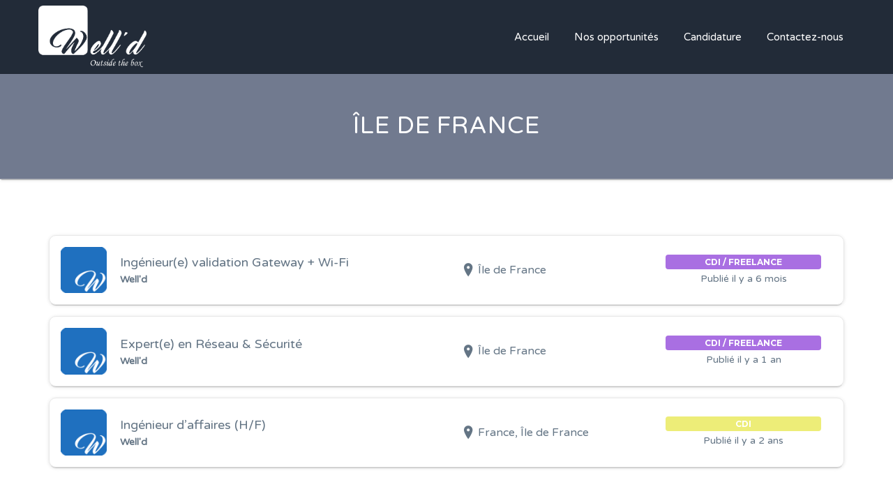

--- FILE ---
content_type: text/html; charset=UTF-8
request_url: https://www.welld.fr/job-region/ile-de-france/
body_size: 13710
content:
<!DOCTYPE html>
<html lang="fr-FR">
<head>
	<meta charset="UTF-8" />

	<link rel="profile" href="http://gmpg.org/xfn/11" />
	<link rel="pingback" href="https://www.welld.fr/xmlrpc.php" />

	<meta name="viewport" content="initial-scale=1">
	<meta name="viewport" content="width=device-width" />

	<title>Île de France</title>
<meta name='robots' content='max-image-preview:large' />
<link rel='dns-prefetch' href='//maps.googleapis.com' />
<link rel='dns-prefetch' href='//www.google.com' />
<link rel='dns-prefetch' href='//fonts.googleapis.com' />
<link rel='dns-prefetch' href='//use.fontawesome.com' />
<link rel='dns-prefetch' href='//www.googletagmanager.com' />
<link rel="alternate" type="application/rss+xml" title=" &raquo; Flux" href="https://www.welld.fr/feed/" />
<link rel="alternate" type="application/rss+xml" title=" &raquo; Flux des commentaires" href="https://www.welld.fr/comments/feed/" />
<link rel="alternate" type="application/rss+xml" title="Flux pour  &raquo; Île de France Job Region" href="https://www.welld.fr/job-region/ile-de-france/feed/" />
<style id='wp-img-auto-sizes-contain-inline-css'>
img:is([sizes=auto i],[sizes^="auto," i]){contain-intrinsic-size:3000px 1500px}
/*# sourceURL=wp-img-auto-sizes-contain-inline-css */
</style>
<style id='wp-emoji-styles-inline-css'>

	img.wp-smiley, img.emoji {
		display: inline !important;
		border: none !important;
		box-shadow: none !important;
		height: 1em !important;
		width: 1em !important;
		margin: 0 0.07em !important;
		vertical-align: -0.1em !important;
		background: none !important;
		padding: 0 !important;
	}
/*# sourceURL=wp-emoji-styles-inline-css */
</style>
<link rel='stylesheet' id='wp-block-library-css' href='https://www.welld.fr/wp-includes/css/dist/block-library/style.min.css?ver=6.9' media='all' />
<style id='classic-theme-styles-inline-css'>
/*! This file is auto-generated */
.wp-block-button__link{color:#fff;background-color:#32373c;border-radius:9999px;box-shadow:none;text-decoration:none;padding:calc(.667em + 2px) calc(1.333em + 2px);font-size:1.125em}.wp-block-file__button{background:#32373c;color:#fff;text-decoration:none}
/*# sourceURL=/wp-includes/css/classic-themes.min.css */
</style>
<style id='font-awesome-svg-styles-default-inline-css'>
.svg-inline--fa {
  display: inline-block;
  height: 1em;
  overflow: visible;
  vertical-align: -.125em;
}
/*# sourceURL=font-awesome-svg-styles-default-inline-css */
</style>
<link rel='stylesheet' id='font-awesome-svg-styles-css' href='https://www.welld.fr/wp-content/uploads/font-awesome/v6.1.2/css/svg-with-js.css' media='all' />
<style id='font-awesome-svg-styles-inline-css'>
   .wp-block-font-awesome-icon svg::before,
   .wp-rich-text-font-awesome-icon svg::before {content: unset;}
/*# sourceURL=font-awesome-svg-styles-inline-css */
</style>
<link rel='stylesheet' id='bbp-default-css' href='https://www.welld.fr/wp-content/plugins/bbpress/templates/default/css/bbpress.min.css?ver=2.6.14' media='all' />
<link rel='stylesheet' id='contact-form-7-css' href='https://www.welld.fr/wp-content/plugins/contact-form-7/includes/css/styles.css?ver=6.1.4' media='all' />
<link rel='stylesheet' id='lsow-animate-styles-css' href='https://www.welld.fr/wp-content/plugins/livemesh-siteorigin-widgets-pro/assets/css/animate.css?ver=1.5.1' media='all' />
<link rel='stylesheet' id='lsow-frontend-styles-css' href='https://www.welld.fr/wp-content/plugins/livemesh-siteorigin-widgets-pro/assets/css/lsow-frontend.css?ver=1.5.1' media='all' />
<link rel='stylesheet' id='lsow-layout-styles-css' href='https://www.welld.fr/wp-content/plugins/livemesh-siteorigin-widgets-pro/assets/css/lsow-layouts.css?ver=1.5.1' media='all' />
<link rel='stylesheet' id='lsow-icomoon-styles-css' href='https://www.welld.fr/wp-content/plugins/livemesh-siteorigin-widgets-pro/assets/css/icomoon.css?ver=1.5.1' media='all' />
<link rel='stylesheet' id='select2-css' href='https://www.welld.fr/wp-content/plugins/wp-job-manager/assets/lib/select2/select2.min.css?ver=4.0.10' media='all' />
<link rel='stylesheet' id='if-menu-site-css-css' href='https://www.welld.fr/wp-content/plugins/if-menu/assets/if-menu-site.css?ver=6.9' media='all' />
<link rel='stylesheet' id='jobify-fonts-css' href='//fonts.googleapis.com/css?family=Varela+Round%3Aregular%7CMontserrat%3Aregular%2C700&#038;subset=latin,hebrew' media='all' />
<link rel='stylesheet' id='jobify-parent-css' href='https://www.welld.fr/wp-content/themes/jobify/style.css?ver=4.3.1' media='all' />
<style id='jobify-parent-inline-css'>
html,body.jobify-skin-2 .page-header,body.jobify-skin-2 ul.job_listings,body.jobify-skin-2 .woothemes-testimonial p,body.jobify-skin-2 #primary .job_listings form.job_filters .search_jobs,body.jobify-skin-2 .modal .registration-form,body.jobify-skin-2 .modal .woocommerce .woocommerce-customer-login .login,body.jobify-skin-2 .mfp-wrap.mfp-ready .mfp-content .modal .woocommerce-customer-login h2,body.jobify-skin-2 .mfp-wrap.mfp-ready .mfp-content .modal .registration-form.woocommerce form p,body.jobify-skin-2 .mfp-wrap.mfp-ready .mfp-content .modal h2.modal-title,body.jobify-skin-2 .woocommerce-error li,body.jobify-skin-2 .modal .woocommerce{background-color:##ffffff;}body,mark,input,textarea,select,.job_salary_sec p,body .chosen-container-single .chosen-single span,body .chosen-container-single .chosen-single div:before,body.jobify-skin-2 .woocommerce form.checkout.woocommerce-checkout .woocommerce-billing-fields p span.select2 span.select2-selection span.select2-selection__rendered,body.jobify-skin-2 .widget--home-testimonials .widget-title--home,body.jobify-skin-2 .widget--home-testimonials .widget-description--home,body.jobify-essential .search_jobs input,body.jobify-essential .search_jobs input::placeholder,body.jobify-essential .search_jobs .search_categories .select2-selection span,body.jobify-essential .search_jobs select:after,body.jobify-essential .single_job_listing .job-type,body.jobify-essential input[type=button].application_button,body.jobify-essential .mfp-close-btn-in .mfp-close{color:#647585;}body.jobify-essential .widget_price_filter .ui-slider-horizontal .ui-slider-range{background-color:#647585;}body.jobify-essential .widget_price_filter .ui-slider .ui-slider-handle{border-color:#647585;}a,.job_listing-clickbox:hover,body.jobify-essential .widget--home-hero-search .hero-search .hero-search-form .job_search_form .search_jobs .search_submit input,body.jobify-essential .wc-block-components-sidebar .wp-element-button,body.jobify-essential .wc-block-components-main .wc-block-checkout__form .wc-block-checkout__actions .wc-block-components-button,body.jobify-essential .slick-initialized .slick-next:before,body.jobify-essential .slick-initialized .slick-prev:before,body.jobify-essential.single #comments #commentform #submitcomment,body.jobify-essential .widget-area--sidebar .widget .wp-block-search .wp-block-search__inside-wrapper .wp-block-search__button,body.jobify-essential .essential_category_section .container .job_category_explore_button .explore{color:#647585;}a:active,a:hover{color:#4b5c6c;}.site-header,body.jobify-skin-2 input[type=email],body.jobify-skin-2 input[type=password],body.jobify-skin-2 input[type=tel],.nav-menu--primary .sub-menu,body.jobify-skin-2 input[type=number],body.jobify-skin-2 input[type=search],body.jobify-skin-2 input[type=text],body.jobify-skin-2 .payment_methods li .payment_box,body.jobify-skin-2 select,body.jobify-skin-2 textarea,body.jobify-skin-2 .select2-container--default .select2-selection--single .select2-selection__rendered,body.jobify-skin-2 article .entry-content form.job-manager-form fieldset .field.account-sign-in,body.jobify-skin-2 article .entry-content form.job-manager-form fieldset.fieldset-job_category span.select2 span.select2-selection li.select2-search input,body.jobify-skin-2 article .entry-content form.job-manager-form fieldset.fieldset-job_category span.select2 .select2-selection--multiple,body.jobify-skin-2 .mce-container *,body.jobify-skin-2 .company-letters,body.jobify-skin-2 .woocommerce-info,body.jobify-skin-2 .woocommerce form.checkout.woocommerce-checkout .woocommerce-billing-fields p span.select2 span.select2-selection,body.jobify-skin-2 .woocommerce form.checkout.woocommerce-checkout .woocommerce-billing-fields p input,body.jobify-skin-2 .woocommerce .woocommerce-customer-login form.woocommerce-form.woocommerce-form-login p input,body.jobify-skin-2 .mfp-wrap.mfp-ready .mfp-content .modal .registration-form.woocommerce form p input,body.jobify-skin-2 .hero-search .search_jobs,body.jobify-skin-2 .input-text{background:#222b38;}.site-title,.jobify-skin-2 header .site-branding h1.site-title span{color:#666666;}.nav-menu--primary ul li.highlight > a,.nav-menu--primary ul li.login > a{border-color:#ffffff;}.nav-menu--primary ul li.highlight > a:hover,.nav-menu--primary ul li.login > a:hover{color:#222b38;background-color:#ffffff;border-color:#ffffff;}.search_jobs,.search_resumes,.cluster div,.job-type,.price-option__title,.entry-header__featured-image:hover .overlay,.widget_price_filter .ui-slider-horizontal .ui-slider-range,.jobify-skin-2 header ul#menu-primary .menu-item:hover a:before,.jobify-skin-2 header ul#menu-primary .menu-item:hover .sub-menu .menu-item a:hover:before,.jobify-skin-2 header ul#menu-primary .current_page_item a:after,body.jobify-skin-2 article .entry-content form.job-manager-form fieldset .field.account-sign-in a.button,body.jobify-skin-2 .blog-archive article.post .entry .entry-summary p a.button:hover,body.jobify-skin-2 .blog-archive .widget-area--sidebar aside.widget_search .wp-block-search .wp-block-search__button:hover,body.jobify-skin-2.single-post .content-area div.comments-area .comment-respond form.comment-form p.form-submit input#submitcomment:hover,body.jobify-skin-2 .woocommerce form.woocommerce-cart-form table.shop_table.cart tbody td.actions button.button:hover,body.jobify-skin-2 article .entry-content form.job-manager-form fieldset .field span.button:hover,body.jobify-skin-2 article .entry-content form.job-manager-form p input.button:hover,body.jobify-skin-3 .nav-menu--primary ul li.login > a:hover,body.jobify-skin-3 .company-sliders .woothemes-testimonial,body.jobify-skin-3 .widget-area--sidebar form.wp-block-search button.wp-block-search__button,body.jobify-skin-3 .job-stats li.job-stat strong,body.jobify-skin-3 .jobify_widget_testimonials .testimonial-slider-wrap .testimonials-list .slick-list p,body.jobify-skin-3 .jobify_testimonialWidget .testimonial-slider-wrap .testimonials-list .slick-list p,body.jobify-essential .wc-block-components-sidebar .wp-element-button,body.jobify-essential .wc-block-components-main .wc-block-checkout__form .wc-block-checkout__actions .wc-block-components-button,body.jobify-essential .load_more_jobs strong,body.jobify-essential .load_more_resumes strong,body.jobify-essential .button:hover,body.jobify-essential.single #comments #commentform #submitcomment,body.jobify-essential .widget-area--sidebar .widget .wp-block-search .wp-block-search__inside-wrapper .wp-block-search__button,body.jobify-essential .essential_category_section .container .job_category_explore_button .explore,body.jobify-essential input[type=button].application_button{background-color:#3366cc;}.jobify-skin-2 header ul#menu-primary .menu-item:hover a,.job_filters .search_jobs .filter_by_tag a.active,body.jobify-skin-2 .jobify_widget_blog_posts article header.entry-header h3.entry-title a:hover,.jobify-skin-2 header ul#menu-primary .current_page_item a,body.jobify-skin-2 .site-main .content-area ul.companies-overview li.company-group ul li a,body.jobify-skin-2 .site-main .content-area .company-letters a,body.jobify-skin-2 section.jobify_widget_testimonials .testimonials-list button.slick-arrow:hover:before,body.jobify-skin-2 .site-main aside.widget_products ul.product_list_widget li a,body.jobify-skin-2 article .entry-content #job-manager-job-dashboard table.job-manager-jobs tbody td.job_title>a,body.jobify-skin-2 article .entry-content form.job-manager-form fieldset small.description,body.jobify-skin-2 article .entry-content form.job-manager-form fieldset .field span.button,body.jobify-skin-2 article .entry-content form.job-manager-form p input.button,body.jobify-skin-2 article .entry-content #job-manager-job-dashboard table.job-manager-jobs tbody td.job_title ul.job-dashboard-actions li a:hover,body.jobify-skin-3 span.jobify_allow_spanTag,#wpjmr-submit-ratings .star-rating .dashicons,#wpjmr-submit-ratings .star-rating .dashicons-star-filled,.wpjmr-list-reviews .star-rating .dashicons,.wpjmr-list-reviews .star-rating .dashicons-star-filled,#wpjmr-submit-ratings .choose-rating .star.active,#wpjmr-submit-ratings .choose-rating .star.active~.star,#wpjmr-submit-ratings .choose-rating .star:hover,#wpjmr-submit-ratings .choose-rating .star:hover~.star,#wpjmr-submit-ratings .choose-rating .star,body.jobify-essential .jobify_widget_companies .container .widget-title--home,body.jobify-essential .page-header .page-title,body.jobify-essential .essential_image_content_widget .essential_image_content_container .essential_image_content_right h2 span{color:#3366cc;}.cluster div:after,input:focus,.widget_price_filter .ui-slider .ui-slider-handle,.select2-container--default.select2-container--focus .select2-selection--multiple,body.jobify-skin-2 .woothemes-testimonial cite.woothemes-testimonial--individual__author img,body.jobify-skin-2 .blog-archive article.post .entry .entry-summary p a.button,body.jobify-skin-2 .blog-archive .widget-area--sidebar aside.widget_search .wp-block-search .wp-block-search__button,body.jobify-skin-2.single-post .content-area div.comments-area .comment-respond form.comment-form p.form-submit input#submitcomment,body.jobify-skin-2.woocommerce-shop ul.products li.product a.button.add_to_cart_button,body.jobify-skin-2 .woocommerce form.checkout.woocommerce-checkout div.woocommerce-checkout-review-order div.woocommerce-checkout-payment ul li,body.jobify-skin-2 .woocommerce .woocommerce-form-coupon-toggle .woocommerce-info,body.jobify-skin-2 ul.woocommerce-error li,body.jobify-skin-2 .woocommerce nav.woocommerce-MyAccount-navigation ul li.is-active a,body.jobify-skin-2 article .entry-content form.job-manager-form fieldset .field span.button,body.jobify-skin-2 article .entry-content form.job-manager-form p input.button,body.jobify-skin-3 .nav-menu--primary ul li.login > a,body.jobify-skin-3 .woocommerce .woocommerce-info,body.jobify-skin-3 .woocommerce-info,body.jobify-skin-3 .woocommerce-message,body.jobify-skin-3 .jobify_widget_jobs .recent-jobs ul.job_listings li.job_listing{border-color:#3366cc;}ul.job_listings .job_listing:hover,.job_position_featured,li.type-resume:hover{box-shadow:inset 5px 0 0 #3366cc;}.button,input[type=button],button,#submitcomment,#commentform input[type=submit],.widget--footer input[type=submit],.mfp-close-btn-in .mfp-close,input[name=wp_job_manager_send_application],input[name=wp_job_manager_edit_application],input[name=submit_bookmark],.add-favorite,.update-favorite,#rcp_submit,input[name=wp_job_manager_resumes_apply_with_resume],input[name=wp_job_manager_resumes_apply_with_resume_create],.wpcf7-submit,input[type=submit].ninja-forms-field,input[name=submit-job-alert],.hero-search .search_jobs>div input[type=submit],.hero-search .search_resumes>div input[type=submit],body.jobify-skin-2 .woocommerce .woocommerce-customer-login form.woocommerce-form.woocommerce-form-login p button.woocommerce-button:hover,body.jobify-skin-2 .mfp-wrap.mfp-ready .mfp-content .modal button.mfp-close:hover,body.jobify-skin-2 .mfp-wrap.mfp-ready .mfp-content .modal .registration-form.woocommerce form p.woocomerce-FormRow input.woocommerce-Button.button:hover,body.jobify-skin-2 .job_filters .search_jobs .filter_by_tag,.job_filters .search_jobs .filter_by_tag a{background-color:#3366cc;border-color:transparent;color:#fff;}.button:hover,input[type=button]:hover,button:hover,.job-manager-pagination a:hover,.job-manager-pagination span:hover,.page-numbers:hover,#searchform button:hover,#searchform input[type=submit]:hover,#submitcomment:hover,#commentform input[type=submit]:hover,.page-numbers.current,.widget--footer input[type=submit]:hover,.mfp-close-btn-in .mfp-close:hover,input[name=wp_job_manager_send_application]:hover,input[name=wp_job_manager_edit_application]:hover,input[name=submit_bookmark]:hover,.add-favorite:hover,.update-favorite:hover,#rcp_submit:hover,input[name=wp_job_manager_resumes_apply_with_resume]:hover,input[name=wp_job_manager_resumes_apply_with_resume_create]:hover,.wpcf7-submit:hover,input[type=submit].ninja-forms-field:hover,input[name=submit-job-alert]:hover,.tp-caption .button:hover,body.jobify-skin-2 .button:hover,body.jobify-skin-2.woocommerce-shop ul.products li.product a.button.add_to_cart_button:hover,body.jobify-skin-2 .woocommerce form.woocommerce-cart-form table.shop_table.cart tbody td.actions button.button,body.jobify-skin-2 .woocommerce .cart-collaterals .cart_totals .wc-proceed-to-checkout a.checkout-button:hover,body.jobify-skin-2 .woocommerce form.checkout.woocommerce-checkout div.woocommerce-checkout-review-order .place-order button#place_order:hover,body.jobify-skin-2 .wp-block-search .wp-block-search__button,body.jobify-skin-2 .woocommerce .woocommerce-customer-login form.woocommerce-form.woocommerce-form-login p button.woocommerce-button,body.jobify-skin-2 .mfp-wrap.mfp-ready .mfp-content .modal button.mfp-close,body.jobify-skin-2 .mfp-wrap.mfp-ready .mfp-content .modal .registration-form.woocommerce form p.woocomerce-FormRow input.woocommerce-Button.button{background-color:transparent;color:#3366cc;border-color:#3366cc;}.button--type-inverted,.widget--home-video .button,.jobify-skin-2 header ul#menu-primary li.login a,.load_more_jobs strong,.load_more_resumes strong,.job-manager-form.wp-job-manager-bookmarks-form a.bookmark-notice,.job-manager-form.wp-job-manager-favorites-form a.favorite-notice{color:#3366cc;border-color:#3366cc;}.button--type-inverted:hover,.widget--home-video .button:hover,.jobify-skin-2 header ul#menu-primary li.login:hover a,body.jobify-skin-2 .load_more_jobs strong:hover,.load_more_resumes strong:hover,.job-manager-form.wp-job-manager-bookmarks-form a.bookmark-notice:hover,.job-manager-form.wp-job-manager-favorites-form a.favorite-notice:hover,body.jobify-skin-2 #primary .job_listings form.job_filters .search_jobs .search_submit input,body.jobify-skin-2 span.select2-container .select2-results ul li.select2-results__option--highlighted{background-color:#3366cc;color:#fff;}.button--type-action,.button--type-secondary:hover,.single-product #content .single_add_to_cart_button,.checkout-button,#place_order,input[type=button].application_button,.application_button_link,input[type=button].resume_contact_button,body.jobify-skin-2 .woocommerce .cart-collaterals .cart_totals .wc-proceed-to-checkout a.checkout-button,body.jobify-skin-2 .woocommerce form.checkout.woocommerce-checkout div.woocommerce-checkout-review-order .place-order button#place_order,body.jobify-skin-2 .woocommerce .woocommerce-MyAccount-content .woocommerce-message,body.jobify-essential .jobify_widget_companies .container .widget-description--home,body.jobify-essential .page-header .page-subtitle{color:#3366cc;background-color:transparent;border-color:#3366cc;}.button--type-action:hover,.button--type-secondary,.single-product #content .single_add_to_cart_button:hover,.checkout-button:hover,#place_order:hover,input[type=button].application_button:hover,.application_button_link:hover,input[type=button].resume_contact_button:hover{background-color:#3366cc;color:#ffffff;border-color:#3366cc;}.button--color-white,.button--color-white.button--type-inverted:hover,.button--type-hover-white:hover{color:#647585;background-color:#ffffff;border-color:#ffffff;}.button--color-white:hover,.button--color-white.button--type-inverted,.button--type-hover-inverted-white:hover{background-color:transparent;color:#ffffff;border-color:#ffffff;}body.jobify-skin-3.blog article.post.type-post,body.jobify-skin-3 form.job_filters ul.job_types,body.jobify-skin-3 .jobify_widget_stats .job-stats li.job-stat,body.jobify-skin-3 .jobify_statsWidget .job-stats li.job-stat,body.jobify-skin-3 ul.job_listings li.job_listing,body.jobify-skin-3 div#job-manager-job-dashboard table.job-manager-jobs tr,body.jobify-skin-3 .woocommerce .woocommerce-order,body.jobify-skin-3 .jobify_widget_blog_posts .content-grid header.entry-header,body.jobify-essential #primary .job_listings form.job_filters .search_jobs,body.jobify-essential .widget--home-hero-search .hero-search .hero-search-form,body.jobify-essential .jobify_widget_companies .container .slick-initialized .slick-slide,body.jobify-essential .essential_category_section .container .job-category-content .explore .circle{background-color:;}body.jobify-essential .essential_category_section .container .job-category-content .job-cat-box,body.jobify-essential .related-jobs ul.job_listings li.job_listing,body.jobify-essential .job_listings ul.job_listings li.job_listing,body.jobify-essential .jobify_widget_stats .container .job-stats .job-stat,body.jobify-essential .jobify_widget_blog_posts .hentry,body.jobify-essential .jobify_widget_companies .container .slick-initialized .slick-slide,body.jobify-essential .testimonial-slider-wrap .woothemes-testimonial,body.jobify-essential .company-letters,body.jobify-essential .companies-overview .company-group,body.jobify-essential .blog-archive .hentry,body.jobify-essential .widget-area--sidebar .widget,body.jobify-essential .wc-block-cart__main,body.jobify-essential .wc-block-components-sidebar .wp-block-woocommerce-cart-order-summary-block,body.jobify-essential.woocommerce-account .woocommerce-MyAccount-content,body.jobify-essential .price-option,body.jobify-essential .products .product,body.jobify-essential .widget_product_search,body.jobify-essential .widget_products,body.jobify-essential.single .blog_single_content,body.jobify-essential.single #comments .comment-list-content,body.jobify-essential.single .comment-respond,body.jobify-essential.woocommerce-shop .widget_price_filter{box-shadow:6px 6px 0 0;}body.jobify-essential .essential_category_section .container .job-category-content .job-cat-box:hover,body.jobify-essential .job_listings ul.job_listings li.job_listing:hover,body.jobify-essential .related-jobs ul.job_listings li.job_listing:hover,body.jobify-essential .jobify_widget_stats .container .job-stats .job-stat:hover,body.jobify-essential .jobify_widget_blog_posts .hentry:hover,body.jobify-essential .jobify_widget_companies .container .slick-initialized .slick-slide:hover,body.jobify-essential .testimonial-slider-wrap .woothemes-testimonial:hover,body.jobify-essential .company-letters:hover,body.jobify-essential .companies-overview .company-group:hover,body.jobify-essential .blog-archive .hentry:hover,body.jobify-essential .widget-area--sidebar .widget:hover,body.jobify-essential .wc-block-components-sidebar .wp-block-woocommerce-cart-order-summary-block:hover,body.jobify-essential .price-option:hover,body.jobify-essential .products .product:hover,body.jobify-essential .widget_product_search:hover,body.jobify-essential .widget_products:hover,body.jobify-essential.single .blog_single_content:hover,body.jobify-essential.single #comments .comment-list-content:hover,body.jobify-essential.single .comment-respond:hover,body.jobify-essential.woocommerce-shop .widget_price_filter:hover{box-shadow:10px 10px 0px 0px;}body.jobify-essential .slick-initialized .slick-arrow{background-color:;}body{padding-top:110px;font-family:"Varela Round","Helvetica Neue",Helvetica,Arial,sans-serif;font-weight:normal;line-height:1.5;}.footer-cta,.footer-cta a,.footer-cta tel{color:#fffff;}.footer-cta a.button:hover{color:#222b38 !important;}.footer-cta{background-color:#222b38;}.widget-title--footer,body.jobify-skin-2 footer.site-footer .footer-widgets aside.widget h3.widget-title,body.jobify-skin-2 .widget_block h2{color:#ffffff;}.widget--footer a,body.jobify-skin-2 footer.site-footer .footer-widgets aside.widget ul li a{color:#647585;}.widget--footer,body.jobify-skin-2 footer.site-footer .footer-widgets aside.widget .textwidget{color:#647585;}.footer-widgets{background-color:#222b38;}.copyright a,body.jobify-skin-2 .copyright a{color:#647585;}.copyright,body.jobify-skin-2 footer.site-footer .copyright .site-info{color:#647585;}.site-footer,body.jobify-skin-2 .site-footer{background-color:#ffffff;}.button,input[type=button],button,#submitcomment,#commentform input[type=submit],.widget--footer input[type=submit],input[name=wp_job_manager_send_application],input[name=wp_job_manager_edit_application],input[name=submit_bookmark],#rcp_submit,input[name=wp_job_manager_resumes_apply_with_resume],input[name=wp_job_manager_resumes_apply_with_resume_create],.wpcf7-submit,input[type=submit].ninja-forms-field,input[name=submit-job-alert],.hero-search .search_jobs>div input[type=submit],.hero-search .search_resumes>div input[type=submit],body.jobify-skin-3 .load_more_jobs strong{font-family:"Montserrat","Helvetica Neue",Helvetica,Arial,sans-serif;font-weight:bold;line-height:1.3;font-size:14px;}.entry-title{font-family:"Varela Round","Helvetica Neue",Helvetica,Arial,sans-serif;font-weight:normal;line-height:1.3;}.widget-description.widget-description--home,.callout-feature-content p,.hero-search__content p{font-family:"Varela Round","Helvetica Neue",Helvetica,Arial,sans-serif;font-weight:normal;line-height:1.5;}.widget-title.widget-title--home,.callout-feature-title,.hero-search__title{font-family:"Varela Round","Helvetica Neue",Helvetica,Arial,sans-serif;font-weight:normal;line-height:1.3;}.entry-content .rcp_form input[type=email],.entry-content .rcp_form input[type=password],.entry-content .rcp_form input[type=text],.jobify-input,input[type=email],input[type=number],input[type=password],input[type=search],input[type=tel],input[type=text],select,textarea,body .chosen-container-single .chosen-single span,body .chosen-container .chosen-results li.active-result{font-family:"Varela Round","Helvetica Neue",Helvetica,Arial,sans-serif;font-weight:normal;line-height:1;font-size:16px;}.widget-title{font-family:"Varela Round","Helvetica Neue",Helvetica,Arial,sans-serif;font-weight:normal;line-height:1.3;}
@media screen and (min-width: 1200px){.nav-menu--primary ul li a,.nav-menu--primary li a,.nav-menu--primary ul li a:hover,.nav-menu--primary li a:hover,.primary-menu-toggle,.searchform--header__submit,.searchform--header__input,.jobify-skin-2 header ul#menu-primary .menu-item a,.jobify-skin-2 header ul#menu-primary .menu-item:hover .sub-menu .menu-item a{color:#ffffff;}body{font-size:16px;}.entry-title{font-size:38px;}.widget-description.widget-description--home{font-size:16px;}.widget-title.widget-title--home{font-size:36px;}.page-header{font-family:"Varela Round","Helvetica Neue",Helvetica,Arial,sans-serif;font-weight:normal;font-size:34px;line-height:1.3;}.widget-title{font-size:22px;}}
/*# sourceURL=jobify-parent-inline-css */
</style>
<link rel='stylesheet' id='font-awesome-official-css' href='https://use.fontawesome.com/releases/v6.1.2/css/all.css' media='all' integrity="sha384-fZCoUih8XsaUZnNDOiLqnby1tMJ0sE7oBbNk2Xxf5x8Z4SvNQ9j83vFMa/erbVrV" crossorigin="anonymous" />
<link rel='stylesheet' id='jobify-child-css' href='https://www.welld.fr/wp-content/themes/jobify-extended/style.css?ver=6.9' media='all' />
<link rel='stylesheet' id='font-awesome-official-v4shim-css' href='https://use.fontawesome.com/releases/v6.1.2/css/v4-shims.css' media='all' integrity="sha384-iW7MVRJO9Fj06GFbRcMqdZBcVQhjBWlVXUjtY7XCppA+DZUoHBQ7B8VB+EjXUkPV" crossorigin="anonymous" />
<script src="https://www.welld.fr/wp-includes/js/jquery/jquery.min.js?ver=3.7.1" id="jquery-core-js"></script>
<script src="https://www.welld.fr/wp-includes/js/jquery/jquery-migrate.min.js?ver=3.4.1" id="jquery-migrate-js"></script>
<script id="select2-js-extra">
var job_manager_select2_args = {"width":"100%"};
var job_manager_select2_filters_args = {"width":"100%","allowClear":"1","minimumResultsForSearch":"10","placeholder":"N\u2019importe quelle cat\u00e9gorie"};
//# sourceURL=select2-js-extra
</script>
<script src="https://www.welld.fr/wp-content/plugins/wp-job-manager/assets/lib/select2/select2.full.min.js?ver=4.0.10" id="select2-js"></script>
<script src="https://maps.googleapis.com/maps/api/js?v=3&amp;libraries=geometry%2Cplaces&amp;language=fr&amp;key=AIzaSyCEqlsGWOtpWYhUZFU_t0_mvOhBixeqS9s&amp;ver=6.9" id="google-maps-js"></script>
<link rel="https://api.w.org/" href="https://www.welld.fr/wp-json/" /><link rel="alternate" title="JSON" type="application/json" href="https://www.welld.fr/wp-json/wp/v2/job_listing_region/34" /><link rel="EditURI" type="application/rsd+xml" title="RSD" href="https://www.welld.fr/xmlrpc.php?rsd" />
<meta name="generator" content="WordPress 6.9" />
<meta name="generator" content="Site Kit by Google 1.168.0" />    <style>		
		body.jobify-essential .essential_category_section .container .job-category-content .job-cat-box,
		body.jobify-essential .job_listings ul.job_listings li.job_listing,	
		body.jobify-essential .related-jobs ul.job_listings li.job_listing,
		body.jobify-essential .jobify_widget_stats .container .job-stats .job-stat,
		body.jobify-essential .jobify_widget_blog_posts .hentry,	
		body.jobify-essential .jobify_widget_companies .container .slick-initialized .slick-slide,
		body.jobify-essential .testimonial-slider-wrap .woothemes-testimonial,
		body.jobify-essential .company-letters,
		body.jobify-essential .companies-overview .company-group,		
		body.jobify-essential .blog-archive .hentry,
		body.jobify-essential .widget-area--sidebar .widget,
		body.jobify-essential .widget-area--sidebar .widget .wp-block-search .wp-block-search__inside-wrapper,	
		body.jobify-essential .wc-block-cart__main,
		body.jobify-essential .wc-block-components-sidebar .wp-block-woocommerce-cart-order-summary-block,
		body.jobify-essential.woocommerce-account .woocommerce-MyAccount-content,
		body.jobify-essential #job-manager-job-dashboard .job-manager-jobs .job_title,
		body.jobify-essential #job-manager-job-dashboard .resume-manager-resumes .job_title,
		body.jobify-essential .price-option,
		body.jobify-essential .products .product,
		body.jobify-essential .widget_product_search,
		body.jobify-essential .widget_products,
		body.jobify-essential .widget_product_search .widget-title, 
		
		body.jobify-essential #job-manager-job-dashboard .job-manager-jobs, 
		body.jobify-essential #job-manager-job-dashboard .resume-manager-resumes,
		body.jobify-essential #job-manager-job-dashboard .job-manager-jobs tbody td,
		body.jobify-essential #job-manager-job-dashboard .resume-manager-resumes tbody td,
		body.jobify-essential #job-manager-job-dashboard .job-manager-jobs .job_title .job-dashboard-actions a,
		body.jobify-essential.single .blog_single_content,
		body.jobify-essential.single #comments .comment-list-content,
		body.jobify-essential.single .comment-respond,
		body.jobify-essential .showing_jobs,
		body.jobify-essential .job_types,
		body.jobify-essential #primary .job_listings form.job_filters .search_jobs input,
		body.jobify-essential #primary .job_listings form.job_filters .search_jobs .search_categories .select2-selection,
		body.jobify-essential .widget--home-hero-search .hero-search .hero-search-form .job_search_form .search_jobs .search_keywords input,
		body.jobify-essential .widget--home-hero-search .hero-search .hero-search-form .job_search_form .search_jobs .search_location input,
		body.jobify-essential .widget--home-hero-search .hero-search .hero-search-form .job_search_form .search_jobs .search_categories .select2-selection,
		body.jobify-essential .entry-content .rcp_form input[type=email], 
		body.jobify-essential .entry-content .rcp_form input[type=password], 
		body.jobify-essential .entry-content .rcp_form input[type=text],
		body.jobify-essential .jobify-input, 
		body.jobify-essential input[type=email],
		body.jobify-essential input[type=number], 
		body.jobify-essential input[type=password],
		body.jobify-essential input[type=search], 
		body.jobify-essential input[type=tel],
		body.jobify-essential input[type=text], 
		body.jobify-essential select, 
		body.jobify-essential textarea,
		body.jobify-essential .select2-container--default .select2-selection--multiple,
		body.jobify-essential .select2-container--default .select2-selection--single,
		body.jobify-essential.woocommerce-shop .widget_price_filter,
		body.jobify-essential .account-sign-in{
           border: 1px solid #d5d5d5;
        }		
		body.jobify-essential .related-jobs ul.job_listings li.job_listing .job_listing-about .job_listing-meta,
		body.jobify-essential .related-jobs ul.job_listings li.job_listing .job_listing-about .job_listing-company,
		body.jobify-essential .job_listings ul.job_listings li.job_listing .job_listing-about .job_listing-meta,
		body.jobify-essential .job_listings ul.job_listings li.job_listing .job_listing-about .job_listing-company{
			border-top:1px solid #d5d5d5;
		}
		body.jobify-essential .single_job_listing .widget,
		body.jobify-essential.woocommerce-shop .widget:last-child:not(:only-child),
		body.jobify-essential .widget_products .widget-title,
		body.jobify-essential.woocommerce-account .woocommerce-MyAccount-navigation ul,
		body.jobify-essential .widget-area--sidebar .widget .wp-block-heading,
		body.jobify-essential .widget-area--sidebar .widget .widget-title,
		body.jobify-essential .companies-overview .company-group li a,
		body.jobify-essential .jobify_widget_blog_posts .hentry .entry-title{
			border-bottom:1px solid #d5d5d5;
		}
		body.jobify-essential .companies-overview .company-group .company-letter{
			border-bottom:2px solid #d5d5d5;
		}
        body.jobify-essential #job-manager-job-dashboard .job-manager-jobs .date,
		body.jobify-essential #job-manager-job-dashboard .job-manager-jobs .filled,
		body.jobify-essential .job_types li{
			border-right:1px solid #d5d5d5;
		}
		
    </style>
    <style>.recentcomments a{display:inline !important;padding:0 !important;margin:0 !important;}</style><style id='job_manager_colors'>
.job-type.term-103, .job-type.alternance { background-color: ; } 
.job-type.term-33, .job-type.cdi { background-color: #eded78; } 
.job-type.term-37, .job-type.cdi-freelance { background-color: #a96fe2; } 
.job-type.term-28, .job-type.freelance { background-color: #ff7579; } 
</style>
		<style type="text/css">
				.site-branding,
		.site-description,
		.site-branding:hover {
			color: #666666;
			text-decoration: none;
		}
		</style>
		<link rel="icon" href="https://www.welld.fr/wp-content/uploads/2022/08/Well-D_FAVICON.png" sizes="32x32" />
<link rel="icon" href="https://www.welld.fr/wp-content/uploads/2022/08/Well-D_FAVICON.png" sizes="192x192" />
<link rel="apple-touch-icon" href="https://www.welld.fr/wp-content/uploads/2022/08/Well-D_FAVICON.png" />
<meta name="msapplication-TileImage" content="https://www.welld.fr/wp-content/uploads/2022/08/Well-D_FAVICON.png" />
</head>

<body class="archive tax-job_listing_region term-ile-de-france term-34 wp-embed-responsive wp-theme-jobify wp-child-theme-jobify-extended single-listing-style-top single-resume-style-top wp-job-manager-categories-enabled wp-job-manager-apply-email wp-job-manager geo-my-wp custom-font nav-menu-break-large fixed-header inc jobify-extended wp-job-manager-regions-no-filter">

<script type="text/javascript" id="bbp-swap-no-js-body-class">
	document.body.className = document.body.className.replace( 'bbp-no-js', 'bbp-js' );
</script>


	<div id="page" class="hfeed site">
		
		<header id="masthead" class="site-header" role="banner">
			<div class="container">

				<div class="site-header__wrap">

					<a href="https://www.welld.fr/" title="" rel="home" class="site-branding">
												<h1 class="site-title">
															<img src="https://www.welld.fr/wp-content/uploads/2022/08/Well-D_LOGO.png" width="3448" height="2001" alt="header_image" />
														<span></span>							
						</h1>
						<h2 class="site-description">WELL&#039;D &#8211; Cabinet de conseil en management de projet et innovation</h2>
					</a>

					<nav id="site-navigation" class="site-primary-navigation">
						<a href="#site-navigation" class="js-primary-menu-toggle primary-menu-toggle primary-menu-toggle--close">Fermé</a>

						<form role="search" method="get" id="searchform" class="searchform searchform--header" action="https://www.welld.fr/">
        <label class="screen-reader-text" for="s">Recherche:</label>
        <input type="text" value="" name="s" id="s" class="searchform__input searchform--header__input" placeholder="Mots-Clés..." />
        <button type="submit" id="searchsubmit" class="searchform__submit searchform--header__submit">
            <span class="screen-reader-text">Recherche</span>
        </button>
    </form><div class="nav-menu nav-menu--primary"><ul id="menu-primary" class="nav-menu nav-menu--primary"><li id="menu-item-144" class="menu-item menu-item-type-post_type menu-item-object-page menu-item-home menu-item-144"><a href="https://www.welld.fr/">Accueil</a></li>
<li id="menu-item-142" class="menu-item menu-item-type-post_type menu-item-object-page menu-item-142"><a href="https://www.welld.fr/nos-opportunites-welld/">Nos opportunités</a></li>
<li id="menu-item-202" class="menu-item menu-item-type-post_type menu-item-object-page menu-item-202"><a href="https://www.welld.fr/candidature-spontanee/">Candidature</a></li>
<li id="menu-item-139" class="menu-item menu-item-type-post_type menu-item-object-page menu-item-139"><a href="https://www.welld.fr/contactez-nous/">Contactez-nous</a></li>
</ul></div>					</nav>
				</div>

				<a href="#site-navigation" class="js-primary-menu-toggle primary-menu-toggle primary-menu-toggle--open"><span class="screen-reader-text">Menu</span></a>
			</div>
		</header><!-- #masthead -->

		<div id="main" class="site-main">
	<header class="page-header">
		<h1 class="page-title">Île de France</h1>
		<h2 class="page-subtitle"></h2>
	</header>

	<div id="primary" class="content-area">
		<div id="content" class="container" role="main">
			<div class="entry-content">

								<div class="job_listings">
					<ul class="job_listings">
													<li id="job_listing-1341" class="job_listing job-type-cdi-freelance job_position_featured post-1341 type-job_listing status-publish has-post-thumbnail hentry job_listing_region-ile-de-france job_listing_category-qualite job_listing_category-test job_listing_category-tvnum job_listing_category-validation job_listing_category-wifi job_listing_type-cdi-freelance" data-title="Ingénieur(e) validation Gateway + Wi-Fi at Well'd" data-href="https://www.welld.fr/poste/ingenieure-validation-gateway-wi-fi/">
	<a href="https://www.welld.fr/poste/ingenieure-validation-gateway-wi-fi/" class="job_listing-clickbox"></a>
	
		<div class="job_listing-logo">
			<img class="company_logo" src="https://www.welld.fr/wp-content/uploads/2017/07/Logo-173x173-New-150x150.png" alt="Well&#039;d" />		</div>
		<div class="job_listing-about">

			<div class="job_listing-position job_listing__column">
				<h3 class="job_listing-title">Ingénieur(e) validation Gateway + Wi-Fi</h3>

				<div class="job_listing-company">
					<strong>Well&#039;d</strong> 									</div>
			</div>

			<div class="job_listing-location job_listing__column">
				<a class="google_map_link" href="http://maps.google.com/maps?q=%C3%8Ele+de+France&#038;zoom=14&#038;size=512x512&#038;maptype=roadmap&#038;sensor=false" target="_blank">Île de France</a>			</div>

			<ul class="job_listing-meta job_listing__column">
				
								
					<li class="job_listing-type job-type cdi-freelance">CDI / Freelance</li>
				
				<li class="job_listing-date">Publié il y a 6 mois</li>

							</ul>
		</div>
	</li>
													<li id="job_listing-1336" class="job_listing job-type-cdi-freelance job_position_featured post-1336 type-job_listing status-publish has-post-thumbnail hentry job_listing_region-ile-de-france job_listing_category-architecture job_listing_category-reseaux job_listing_category-securite job_listing_type-cdi-freelance" data-title="Expert(e) en Réseau & Sécurité at Well'd" data-href="https://www.welld.fr/poste/experte-en-reseau-securite/">
	<a href="https://www.welld.fr/poste/experte-en-reseau-securite/" class="job_listing-clickbox"></a>
	
		<div class="job_listing-logo">
			<img class="company_logo" src="https://www.welld.fr/wp-content/uploads/2017/07/Logo-173x173-New-150x150.png" alt="Well&#039;d" />		</div>
		<div class="job_listing-about">

			<div class="job_listing-position job_listing__column">
				<h3 class="job_listing-title">Expert(e) en Réseau &#038; Sécurité</h3>

				<div class="job_listing-company">
					<strong>Well&#039;d</strong> 									</div>
			</div>

			<div class="job_listing-location job_listing__column">
				<a class="google_map_link" href="http://maps.google.com/maps?q=%C3%8Ele+de+France&#038;zoom=14&#038;size=512x512&#038;maptype=roadmap&#038;sensor=false" target="_blank">Île de France</a>			</div>

			<ul class="job_listing-meta job_listing__column">
				
								
					<li class="job_listing-type job-type cdi-freelance">CDI / Freelance</li>
				
				<li class="job_listing-date">Publié il y a 1 an</li>

							</ul>
		</div>
	</li>
													<li id="job_listing-1290" class="job_listing job-type-cdi job_position_featured post-1290 type-job_listing status-publish has-post-thumbnail hentry job_listing_region-france job_listing_region-ile-de-france job_listing_category-ingenieur-daffaires job_listing_type-cdi" data-title="Ingénieur d'affaires (H/F) at Well'd" data-href="https://www.welld.fr/poste/ingenieur-daffaires-h-f-2/">
	<a href="https://www.welld.fr/poste/ingenieur-daffaires-h-f-2/" class="job_listing-clickbox"></a>
	
		<div class="job_listing-logo">
			<img class="company_logo" src="https://www.welld.fr/wp-content/uploads/2017/07/Logo-173x173-New-150x150.png" alt="Well&#039;d" />		</div>
		<div class="job_listing-about">

			<div class="job_listing-position job_listing__column">
				<h3 class="job_listing-title">Ingénieur d&rsquo;affaires (H/F)</h3>

				<div class="job_listing-company">
					<strong>Well&#039;d</strong> 									</div>
			</div>

			<div class="job_listing-location job_listing__column">
				<a class="google_map_link" href="http://maps.google.com/maps?q=France%2C+%C3%8Ele+de+France&#038;zoom=14&#038;size=512x512&#038;maptype=roadmap&#038;sensor=false" target="_blank">France, Île de France</a>			</div>

			<ul class="job_listing-meta job_listing__column">
				
								
					<li class="job_listing-type job-type cdi">CDI</li>
				
				<li class="job_listing-date">Publié il y a 2 ans</li>

							</ul>
		</div>
	</li>
											</ul>
				</div>
				 
				
			</div>
		</div><!-- #content -->

			</div><!-- #primary -->


		</div><!-- #main -->

						
		<footer id="colophon" class="site-footer  " role="contentinfo">

						<div class="footer-widgets">
				<div class="container">
					<div class="row">
						 
							<div class="col-xs-12 col-md-6 col-lg-3">
								<aside id="media_image-4" class="widget widget--footer widget_media_image"><a href="https://www.welld.fr/"><img width="155" height="90" src="https://www.welld.fr/wp-content/uploads/2022/08/Well-D_LOGO-300x174.png" class="image wp-image-1221  attachment-155x90 size-155x90" alt="" style="max-width: 100%; height: auto;" decoding="async" loading="lazy" srcset="https://www.welld.fr/wp-content/uploads/2022/08/Well-D_LOGO-300x174.png 300w, https://www.welld.fr/wp-content/uploads/2022/08/Well-D_LOGO-1024x594.png 1024w, https://www.welld.fr/wp-content/uploads/2022/08/Well-D_LOGO-768x446.png 768w, https://www.welld.fr/wp-content/uploads/2022/08/Well-D_LOGO-1536x891.png 1536w, https://www.welld.fr/wp-content/uploads/2022/08/Well-D_LOGO-2048x1189.png 2048w" sizes="auto, (max-width: 155px) 100vw, 155px" /></a></aside><aside id="text-3" class="widget widget--footer widget_text">			<div class="textwidget"><p>Cabinet de conseil en management de projets et innovation spécialisé dans les télécommunications et l’IT.</p>
</div>
		</aside>							</div>
							 
							<div class="col-xs-12 col-md-6 col-lg-3">
								<aside id="custom_html-2" class="widget_text widget widget--footer widget_custom_html"><h3 class="widget-title widget-title--footer">Contactez Nous</h3><div class="textwidget custom-html-widget"><div class="contacts-box">
	<div class="contacts-adress-box">
		<p>
			<i class="fa fa-location-dot"></i>
			1, rue du petit clamart (Bâtiment G)<br>
			78140 Vélizy 
			Villacoublay
		</p>
	</div>
	<div class="contacts-email-box">
		<p>
			<a href="mailto:conatct@welld.fr"> <i class="fas fa-envelope"></i> contact@welld.fr </a>
		</p>
	</div>
	</div></div></aside>							</div>
							 
							<div class="col-xs-12 col-md-6 col-lg-3">
								<aside id="media_image-3" class="widget widget--footer widget_media_image"><h3 class="widget-title widget-title--footer">Suivez Nous</h3><a href="https://www.linkedin.com/company/well&#039;d"><img width="159" height="40" src="https://www.welld.fr/wp-content/uploads/2022/08/Linkedin-300x76.png" class="image wp-image-1219  attachment-159x40 size-159x40" alt="" style="max-width: 100%; height: auto;" decoding="async" loading="lazy" srcset="https://www.welld.fr/wp-content/uploads/2022/08/Linkedin-300x76.png 300w, https://www.welld.fr/wp-content/uploads/2022/08/Linkedin.png 739w" sizes="auto, (max-width: 159px) 100vw, 159px" /></a></aside>							</div>
							 
							<div class="col-xs-12 col-md-6 col-lg-3">
								<aside id="nav_menu-2" class="widget widget--footer widget_nav_menu"><h3 class="widget-title widget-title--footer">Liens Utiles</h3><div class="menu-useful-links-container"><ul id="menu-useful-links" class="menu"><li id="menu-item-1214" class="menu-item menu-item-type-post_type menu-item-object-page menu-item-1214"><a href="https://www.welld.fr/politique-de-divulgation-responsable/">Politique de divulgation responsable</a></li>
<li id="menu-item-1216" class="menu-item menu-item-type-post_type menu-item-object-page menu-item-1216"><a href="https://www.welld.fr/mentions-legales/">Mentions légales</a></li>
<li id="menu-item-1215" class="menu-item menu-item-type-post_type menu-item-object-page menu-item-1215"><a href="https://www.welld.fr/contactez-nous/">Contactez-nous</a></li>
<li id="menu-item-1260" class="menu-item menu-item-type-custom menu-item-object-custom menu-item-1260"><a href="https://welld.fr/intranet/">Intranet</a></li>
</ul></div></aside>							</div>
														
					</div>
				</div>
			</div>
			
			<div class="copyright">
				<div class="container">
					<div class="site-info">
						© 2022 WELL'D — Tous droits réservés					</div><!-- .site-info -->

					
					<a href="#page" class="btt btt--no-social"><span class="screen-reader-text">Retour en haut</span></a>
				</div>
			</div>
		</footer><!-- #colophon -->
	</div><!-- #page -->

	<div id="ajax-response"></div>
	
	<script type="speculationrules">
{"prefetch":[{"source":"document","where":{"and":[{"href_matches":"/*"},{"not":{"href_matches":["/wp-*.php","/wp-admin/*","/wp-content/uploads/*","/wp-content/*","/wp-content/plugins/*","/wp-content/themes/jobify-extended/*","/wp-content/themes/jobify/*","/*\\?(.+)"]}},{"not":{"selector_matches":"a[rel~=\"nofollow\"]"}},{"not":{"selector_matches":".no-prefetch, .no-prefetch a"}}]},"eagerness":"conservative"}]}
</script>
<script id="tmpl-infoBubble" type="text/template">
	<# if ( typeof( data.title ) != 'undefined') { #>
		<a href="{{{ data.href }}}">{{{ data.title }}}</a>
	<# } #>
</script>
<style id='global-styles-inline-css'>
:root{--wp--preset--aspect-ratio--square: 1;--wp--preset--aspect-ratio--4-3: 4/3;--wp--preset--aspect-ratio--3-4: 3/4;--wp--preset--aspect-ratio--3-2: 3/2;--wp--preset--aspect-ratio--2-3: 2/3;--wp--preset--aspect-ratio--16-9: 16/9;--wp--preset--aspect-ratio--9-16: 9/16;--wp--preset--color--black: #000000;--wp--preset--color--cyan-bluish-gray: #abb8c3;--wp--preset--color--white: #ffffff;--wp--preset--color--pale-pink: #f78da7;--wp--preset--color--vivid-red: #cf2e2e;--wp--preset--color--luminous-vivid-orange: #ff6900;--wp--preset--color--luminous-vivid-amber: #fcb900;--wp--preset--color--light-green-cyan: #7bdcb5;--wp--preset--color--vivid-green-cyan: #00d084;--wp--preset--color--pale-cyan-blue: #8ed1fc;--wp--preset--color--vivid-cyan-blue: #0693e3;--wp--preset--color--vivid-purple: #9b51e0;--wp--preset--gradient--vivid-cyan-blue-to-vivid-purple: linear-gradient(135deg,rgb(6,147,227) 0%,rgb(155,81,224) 100%);--wp--preset--gradient--light-green-cyan-to-vivid-green-cyan: linear-gradient(135deg,rgb(122,220,180) 0%,rgb(0,208,130) 100%);--wp--preset--gradient--luminous-vivid-amber-to-luminous-vivid-orange: linear-gradient(135deg,rgb(252,185,0) 0%,rgb(255,105,0) 100%);--wp--preset--gradient--luminous-vivid-orange-to-vivid-red: linear-gradient(135deg,rgb(255,105,0) 0%,rgb(207,46,46) 100%);--wp--preset--gradient--very-light-gray-to-cyan-bluish-gray: linear-gradient(135deg,rgb(238,238,238) 0%,rgb(169,184,195) 100%);--wp--preset--gradient--cool-to-warm-spectrum: linear-gradient(135deg,rgb(74,234,220) 0%,rgb(151,120,209) 20%,rgb(207,42,186) 40%,rgb(238,44,130) 60%,rgb(251,105,98) 80%,rgb(254,248,76) 100%);--wp--preset--gradient--blush-light-purple: linear-gradient(135deg,rgb(255,206,236) 0%,rgb(152,150,240) 100%);--wp--preset--gradient--blush-bordeaux: linear-gradient(135deg,rgb(254,205,165) 0%,rgb(254,45,45) 50%,rgb(107,0,62) 100%);--wp--preset--gradient--luminous-dusk: linear-gradient(135deg,rgb(255,203,112) 0%,rgb(199,81,192) 50%,rgb(65,88,208) 100%);--wp--preset--gradient--pale-ocean: linear-gradient(135deg,rgb(255,245,203) 0%,rgb(182,227,212) 50%,rgb(51,167,181) 100%);--wp--preset--gradient--electric-grass: linear-gradient(135deg,rgb(202,248,128) 0%,rgb(113,206,126) 100%);--wp--preset--gradient--midnight: linear-gradient(135deg,rgb(2,3,129) 0%,rgb(40,116,252) 100%);--wp--preset--font-size--small: 13px;--wp--preset--font-size--medium: 20px;--wp--preset--font-size--large: 36px;--wp--preset--font-size--x-large: 42px;--wp--preset--spacing--20: 0.44rem;--wp--preset--spacing--30: 0.67rem;--wp--preset--spacing--40: 1rem;--wp--preset--spacing--50: 1.5rem;--wp--preset--spacing--60: 2.25rem;--wp--preset--spacing--70: 3.38rem;--wp--preset--spacing--80: 5.06rem;--wp--preset--shadow--natural: 6px 6px 9px rgba(0, 0, 0, 0.2);--wp--preset--shadow--deep: 12px 12px 50px rgba(0, 0, 0, 0.4);--wp--preset--shadow--sharp: 6px 6px 0px rgba(0, 0, 0, 0.2);--wp--preset--shadow--outlined: 6px 6px 0px -3px rgb(255, 255, 255), 6px 6px rgb(0, 0, 0);--wp--preset--shadow--crisp: 6px 6px 0px rgb(0, 0, 0);}:where(.is-layout-flex){gap: 0.5em;}:where(.is-layout-grid){gap: 0.5em;}body .is-layout-flex{display: flex;}.is-layout-flex{flex-wrap: wrap;align-items: center;}.is-layout-flex > :is(*, div){margin: 0;}body .is-layout-grid{display: grid;}.is-layout-grid > :is(*, div){margin: 0;}:where(.wp-block-columns.is-layout-flex){gap: 2em;}:where(.wp-block-columns.is-layout-grid){gap: 2em;}:where(.wp-block-post-template.is-layout-flex){gap: 1.25em;}:where(.wp-block-post-template.is-layout-grid){gap: 1.25em;}.has-black-color{color: var(--wp--preset--color--black) !important;}.has-cyan-bluish-gray-color{color: var(--wp--preset--color--cyan-bluish-gray) !important;}.has-white-color{color: var(--wp--preset--color--white) !important;}.has-pale-pink-color{color: var(--wp--preset--color--pale-pink) !important;}.has-vivid-red-color{color: var(--wp--preset--color--vivid-red) !important;}.has-luminous-vivid-orange-color{color: var(--wp--preset--color--luminous-vivid-orange) !important;}.has-luminous-vivid-amber-color{color: var(--wp--preset--color--luminous-vivid-amber) !important;}.has-light-green-cyan-color{color: var(--wp--preset--color--light-green-cyan) !important;}.has-vivid-green-cyan-color{color: var(--wp--preset--color--vivid-green-cyan) !important;}.has-pale-cyan-blue-color{color: var(--wp--preset--color--pale-cyan-blue) !important;}.has-vivid-cyan-blue-color{color: var(--wp--preset--color--vivid-cyan-blue) !important;}.has-vivid-purple-color{color: var(--wp--preset--color--vivid-purple) !important;}.has-black-background-color{background-color: var(--wp--preset--color--black) !important;}.has-cyan-bluish-gray-background-color{background-color: var(--wp--preset--color--cyan-bluish-gray) !important;}.has-white-background-color{background-color: var(--wp--preset--color--white) !important;}.has-pale-pink-background-color{background-color: var(--wp--preset--color--pale-pink) !important;}.has-vivid-red-background-color{background-color: var(--wp--preset--color--vivid-red) !important;}.has-luminous-vivid-orange-background-color{background-color: var(--wp--preset--color--luminous-vivid-orange) !important;}.has-luminous-vivid-amber-background-color{background-color: var(--wp--preset--color--luminous-vivid-amber) !important;}.has-light-green-cyan-background-color{background-color: var(--wp--preset--color--light-green-cyan) !important;}.has-vivid-green-cyan-background-color{background-color: var(--wp--preset--color--vivid-green-cyan) !important;}.has-pale-cyan-blue-background-color{background-color: var(--wp--preset--color--pale-cyan-blue) !important;}.has-vivid-cyan-blue-background-color{background-color: var(--wp--preset--color--vivid-cyan-blue) !important;}.has-vivid-purple-background-color{background-color: var(--wp--preset--color--vivid-purple) !important;}.has-black-border-color{border-color: var(--wp--preset--color--black) !important;}.has-cyan-bluish-gray-border-color{border-color: var(--wp--preset--color--cyan-bluish-gray) !important;}.has-white-border-color{border-color: var(--wp--preset--color--white) !important;}.has-pale-pink-border-color{border-color: var(--wp--preset--color--pale-pink) !important;}.has-vivid-red-border-color{border-color: var(--wp--preset--color--vivid-red) !important;}.has-luminous-vivid-orange-border-color{border-color: var(--wp--preset--color--luminous-vivid-orange) !important;}.has-luminous-vivid-amber-border-color{border-color: var(--wp--preset--color--luminous-vivid-amber) !important;}.has-light-green-cyan-border-color{border-color: var(--wp--preset--color--light-green-cyan) !important;}.has-vivid-green-cyan-border-color{border-color: var(--wp--preset--color--vivid-green-cyan) !important;}.has-pale-cyan-blue-border-color{border-color: var(--wp--preset--color--pale-cyan-blue) !important;}.has-vivid-cyan-blue-border-color{border-color: var(--wp--preset--color--vivid-cyan-blue) !important;}.has-vivid-purple-border-color{border-color: var(--wp--preset--color--vivid-purple) !important;}.has-vivid-cyan-blue-to-vivid-purple-gradient-background{background: var(--wp--preset--gradient--vivid-cyan-blue-to-vivid-purple) !important;}.has-light-green-cyan-to-vivid-green-cyan-gradient-background{background: var(--wp--preset--gradient--light-green-cyan-to-vivid-green-cyan) !important;}.has-luminous-vivid-amber-to-luminous-vivid-orange-gradient-background{background: var(--wp--preset--gradient--luminous-vivid-amber-to-luminous-vivid-orange) !important;}.has-luminous-vivid-orange-to-vivid-red-gradient-background{background: var(--wp--preset--gradient--luminous-vivid-orange-to-vivid-red) !important;}.has-very-light-gray-to-cyan-bluish-gray-gradient-background{background: var(--wp--preset--gradient--very-light-gray-to-cyan-bluish-gray) !important;}.has-cool-to-warm-spectrum-gradient-background{background: var(--wp--preset--gradient--cool-to-warm-spectrum) !important;}.has-blush-light-purple-gradient-background{background: var(--wp--preset--gradient--blush-light-purple) !important;}.has-blush-bordeaux-gradient-background{background: var(--wp--preset--gradient--blush-bordeaux) !important;}.has-luminous-dusk-gradient-background{background: var(--wp--preset--gradient--luminous-dusk) !important;}.has-pale-ocean-gradient-background{background: var(--wp--preset--gradient--pale-ocean) !important;}.has-electric-grass-gradient-background{background: var(--wp--preset--gradient--electric-grass) !important;}.has-midnight-gradient-background{background: var(--wp--preset--gradient--midnight) !important;}.has-small-font-size{font-size: var(--wp--preset--font-size--small) !important;}.has-medium-font-size{font-size: var(--wp--preset--font-size--medium) !important;}.has-large-font-size{font-size: var(--wp--preset--font-size--large) !important;}.has-x-large-font-size{font-size: var(--wp--preset--font-size--x-large) !important;}
/*# sourceURL=global-styles-inline-css */
</style>
<script src="https://www.welld.fr/wp-includes/js/dist/hooks.min.js?ver=dd5603f07f9220ed27f1" id="wp-hooks-js"></script>
<script src="https://www.welld.fr/wp-includes/js/dist/i18n.min.js?ver=c26c3dc7bed366793375" id="wp-i18n-js"></script>
<script id="wp-i18n-js-after">
wp.i18n.setLocaleData( { 'text direction\u0004ltr': [ 'ltr' ] } );
//# sourceURL=wp-i18n-js-after
</script>
<script src="https://www.welld.fr/wp-content/plugins/contact-form-7/includes/swv/js/index.js?ver=6.1.4" id="swv-js"></script>
<script id="contact-form-7-js-translations">
( function( domain, translations ) {
	var localeData = translations.locale_data[ domain ] || translations.locale_data.messages;
	localeData[""].domain = domain;
	wp.i18n.setLocaleData( localeData, domain );
} )( "contact-form-7", {"translation-revision-date":"2025-02-06 12:02:14+0000","generator":"GlotPress\/4.0.1","domain":"messages","locale_data":{"messages":{"":{"domain":"messages","plural-forms":"nplurals=2; plural=n > 1;","lang":"fr"},"This contact form is placed in the wrong place.":["Ce formulaire de contact est plac\u00e9 dans un mauvais endroit."],"Error:":["Erreur\u00a0:"]}},"comment":{"reference":"includes\/js\/index.js"}} );
//# sourceURL=contact-form-7-js-translations
</script>
<script id="contact-form-7-js-before">
var wpcf7 = {
    "api": {
        "root": "https:\/\/www.welld.fr\/wp-json\/",
        "namespace": "contact-form-7\/v1"
    }
};
//# sourceURL=contact-form-7-js-before
</script>
<script src="https://www.welld.fr/wp-content/plugins/contact-form-7/includes/js/index.js?ver=6.1.4" id="contact-form-7-js"></script>
<script src="https://www.welld.fr/wp-content/plugins/livemesh-siteorigin-widgets-pro/assets/js/modernizr-custom.min.js?ver=1.5.1" id="lsow-modernizr-js"></script>
<script src="https://www.welld.fr/wp-content/plugins/livemesh-siteorigin-widgets-pro/assets/js/jquery.waypoints.min.js?ver=1.5.1" id="lsow-waypoints-js"></script>
<script id="lsow-frontend-scripts-js-extra">
var lsow_settings = {"mobile_width":"780","custom_css":""};
var lsow_ajax_object = {"ajax_url":"https://www.welld.fr/wp-admin/admin-ajax.php"};
//# sourceURL=lsow-frontend-scripts-js-extra
</script>
<script src="https://www.welld.fr/wp-content/plugins/livemesh-siteorigin-widgets-pro/assets/js/lsow-frontend.min.js?ver=1.5.1" id="lsow-frontend-scripts-js"></script>
<script src="https://www.welld.fr/wp-content/plugins/wp-job-manager/assets/lib/jquery-deserialize/jquery.deserialize.js?ver=1.2.1" id="jquery-deserialize-js"></script>
<script id="wp-job-manager-ajax-filters-js-extra">
var job_manager_ajax_filters = {"ajax_url":"/jm-ajax/%%endpoint%%/","is_rtl":"0","i18n_load_prev_listings":"Charger les offres pr\u00e9c\u00e9dentes","lang":null};
//# sourceURL=wp-job-manager-ajax-filters-js-extra
</script>
<script src="https://www.welld.fr/wp-content/plugins/wp-job-manager/assets/dist/js/ajax-filters.js?ver=c5bec04f6b16bac452bc" id="wp-job-manager-ajax-filters-js"></script>
<script src="https://www.welld.fr/wp-content/themes/jobify/inc/includes/assets/js/gjm.map.min.js?ver=2.3.2" id="gjm-map-js"></script>
<script src="https://www.welld.fr/wp-content/themes/jobify/inc/includes/assets/js/lib/info-bubble/info.bubble.min.js?ver=2.3.2" id="gjm-info-bubble-js"></script>
<script src="https://www.welld.fr/wp-includes/js/jquery/ui/core.min.js?ver=1.13.3" id="jquery-ui-core-js"></script>
<script src="https://www.welld.fr/wp-includes/js/jquery/ui/mouse.min.js?ver=1.13.3" id="jquery-ui-mouse-js"></script>
<script src="https://www.welld.fr/wp-includes/js/jquery/ui/slider.min.js?ver=1.13.3" id="jquery-ui-slider-js"></script>
<script src="https://www.welld.fr/wp-includes/js/underscore.min.js?ver=1.13.7" id="underscore-js"></script>
<script src="https://www.welld.fr/wp-includes/js/backbone.min.js?ver=1.6.0" id="backbone-js"></script>
<script id="wp-util-js-extra">
var _wpUtilSettings = {"ajax":{"url":"/wp-admin/admin-ajax.php"}};
//# sourceURL=wp-util-js-extra
</script>
<script src="https://www.welld.fr/wp-includes/js/wp-util.min.js?ver=6.9" id="wp-util-js"></script>
<script src="https://www.welld.fr/wp-includes/js/wp-backbone.min.js?ver=6.9" id="wp-backbone-js"></script>
<script src="https://www.welld.fr/wp-content/themes/jobify/js/select2.full.min.js?ver=4.3.1" id="jobify-select2-full-min-js"></script>
<script id="jobify-js-extra">
var jobifySettings = {"ajaxurl":"https://www.welld.fr/wp-admin/admin-ajax.php","archiveurl":"https://www.welld.fr/job-listings/","i18n":{"magnific":{"tClose":"Ferm\u00e9","tLoading":"Chargement...","tError":"Le contenu ne peut \u00eatre charg\u00e9."}},"pages":{"is_job":false,"is_resume":false,"is_testimonials":false}};
//# sourceURL=jobify-js-extra
</script>
<script src="https://www.welld.fr/wp-content/themes/jobify/js/jobify.min.js?ver=4.3.1" id="jobify-js"></script>
<script id="jobify-app-map-js-extra">
var jobifyMapSettings = {"useClusters":"1","overlayTitle":"%d Trouv\u00e9s","autoFit":"1","trigger":"click","mapOptions":{"zoom":"11","maxZoom":"14","maxZoomOut":"5","gridSize":60,"scrollwheel":true,"center":["48.8284993","2.263338699999963"]},"autoComplete":{"componentRestrictions":{"country":""}}};
//# sourceURL=jobify-app-map-js-extra
</script>
<script src="https://www.welld.fr/wp-content/themes/jobify/inc/integrations/wp-job-manager/js/map/app.min.js?ver=4.3.1" id="jobify-app-map-js"></script>
<script src="https://www.welld.fr/wp-content/themes/jobify/js/vendor/validatejs/jquery.validate.min.js?ver=4.3.1" id="validatejs-js"></script>
<script src="https://www.welld.fr/wp-content/themes/jobify/js/vendor/salvattore/salvattore.min.js?ver=6.9" id="salvattore-js"></script>
<script src="https://www.welld.fr/wp-content/plugins/wp-job-manager-locations/assets/js/main.min.js?ver=20190128" id="job-regions-js"></script>
<script src="https://www.google.com/recaptcha/api.js" id="recaptcha-js"></script>
<script id="wp-emoji-settings" type="application/json">
{"baseUrl":"https://s.w.org/images/core/emoji/17.0.2/72x72/","ext":".png","svgUrl":"https://s.w.org/images/core/emoji/17.0.2/svg/","svgExt":".svg","source":{"concatemoji":"https://www.welld.fr/wp-includes/js/wp-emoji-release.min.js?ver=6.9"}}
</script>
<script type="module">
/*! This file is auto-generated */
const a=JSON.parse(document.getElementById("wp-emoji-settings").textContent),o=(window._wpemojiSettings=a,"wpEmojiSettingsSupports"),s=["flag","emoji"];function i(e){try{var t={supportTests:e,timestamp:(new Date).valueOf()};sessionStorage.setItem(o,JSON.stringify(t))}catch(e){}}function c(e,t,n){e.clearRect(0,0,e.canvas.width,e.canvas.height),e.fillText(t,0,0);t=new Uint32Array(e.getImageData(0,0,e.canvas.width,e.canvas.height).data);e.clearRect(0,0,e.canvas.width,e.canvas.height),e.fillText(n,0,0);const a=new Uint32Array(e.getImageData(0,0,e.canvas.width,e.canvas.height).data);return t.every((e,t)=>e===a[t])}function p(e,t){e.clearRect(0,0,e.canvas.width,e.canvas.height),e.fillText(t,0,0);var n=e.getImageData(16,16,1,1);for(let e=0;e<n.data.length;e++)if(0!==n.data[e])return!1;return!0}function u(e,t,n,a){switch(t){case"flag":return n(e,"\ud83c\udff3\ufe0f\u200d\u26a7\ufe0f","\ud83c\udff3\ufe0f\u200b\u26a7\ufe0f")?!1:!n(e,"\ud83c\udde8\ud83c\uddf6","\ud83c\udde8\u200b\ud83c\uddf6")&&!n(e,"\ud83c\udff4\udb40\udc67\udb40\udc62\udb40\udc65\udb40\udc6e\udb40\udc67\udb40\udc7f","\ud83c\udff4\u200b\udb40\udc67\u200b\udb40\udc62\u200b\udb40\udc65\u200b\udb40\udc6e\u200b\udb40\udc67\u200b\udb40\udc7f");case"emoji":return!a(e,"\ud83e\u1fac8")}return!1}function f(e,t,n,a){let r;const o=(r="undefined"!=typeof WorkerGlobalScope&&self instanceof WorkerGlobalScope?new OffscreenCanvas(300,150):document.createElement("canvas")).getContext("2d",{willReadFrequently:!0}),s=(o.textBaseline="top",o.font="600 32px Arial",{});return e.forEach(e=>{s[e]=t(o,e,n,a)}),s}function r(e){var t=document.createElement("script");t.src=e,t.defer=!0,document.head.appendChild(t)}a.supports={everything:!0,everythingExceptFlag:!0},new Promise(t=>{let n=function(){try{var e=JSON.parse(sessionStorage.getItem(o));if("object"==typeof e&&"number"==typeof e.timestamp&&(new Date).valueOf()<e.timestamp+604800&&"object"==typeof e.supportTests)return e.supportTests}catch(e){}return null}();if(!n){if("undefined"!=typeof Worker&&"undefined"!=typeof OffscreenCanvas&&"undefined"!=typeof URL&&URL.createObjectURL&&"undefined"!=typeof Blob)try{var e="postMessage("+f.toString()+"("+[JSON.stringify(s),u.toString(),c.toString(),p.toString()].join(",")+"));",a=new Blob([e],{type:"text/javascript"});const r=new Worker(URL.createObjectURL(a),{name:"wpTestEmojiSupports"});return void(r.onmessage=e=>{i(n=e.data),r.terminate(),t(n)})}catch(e){}i(n=f(s,u,c,p))}t(n)}).then(e=>{for(const n in e)a.supports[n]=e[n],a.supports.everything=a.supports.everything&&a.supports[n],"flag"!==n&&(a.supports.everythingExceptFlag=a.supports.everythingExceptFlag&&a.supports[n]);var t;a.supports.everythingExceptFlag=a.supports.everythingExceptFlag&&!a.supports.flag,a.supports.everything||((t=a.source||{}).concatemoji?r(t.concatemoji):t.wpemoji&&t.twemoji&&(r(t.twemoji),r(t.wpemoji)))});
//# sourceURL=https://www.welld.fr/wp-includes/js/wp-emoji-loader.min.js
</script>
</body>
</html>


--- FILE ---
content_type: text/css
request_url: https://www.welld.fr/wp-content/themes/jobify-extended/style.css?ver=6.9
body_size: 2923
content:
/**
 * Theme Name: Jobify - Extended
 * Theme URI: https://astoundify.com/
 * Author: Astoundify
 * Author URI: http://astoundify.com
 * Description: Everything you need to build a professional job board.
 * Version: 1.0.0
 * License: GNU General Public License v2 or later
 * License URI: http://www.gnu.org/licenses/gpl-2.0.html
 * Tags: white, one-column, right-sidebar, fixed-width, custom-background, custom-header, theme-options, full-width-template, featured-images, flexible-header, custom-menu, translation-ready
 * Template: jobify
*/
/**
 * The parent theme's CSS is automatically included so there is no need
 * to use the @import rule to include the parent theme CSS.
 *
 * Place Custom CSS Below this.
 */
 
.site-header .container{
	padding: .5em 1.5em;
} 
.site-title img {
    max-height: 90px;
	width: auto;
}
 
.callout-feature-content .button.job-board{
	text-transform:initial!important;
} 

@media screen and (min-width: 992px){
	
	.feature-callout.text-center .callout-feature-content {
	  max-width: 100%;
	  margin: 0 auto;
	}

	.feature-callout.text-center h2 {
	  font-size: 38px;
	  font-weight: 400;
	}
	
	.feature-callout.text-center p {
	  font-size: 18px;
	}
}

.jobify_widget_feature_callout .callout-feature-content--height-small .callout-feature-title {
  text-align:left;
  border-bottom: 1px solid #dadada;
  position: relative;
}

.jobify_widget_feature_callout .callout-feature-content--height-small .jobify_widget_presentation p{
  text-align:justify;
  margin: .5em 0;
}

.jobify_widget_feature_callout .callout-feature-content--height-small .jobify_widget_presentation ul{
  list-style-type: none;
  text-align: justify;
}

.jobify_widget_feature_callout .callout-feature-content--height-small .jobify_widget_presentation ul li::before{
    content: "\f0c8";
	color: #3366CC;
	font-weight: 700;
	display: inline-block;
	width: 1em;
	margin-right: .5em;
	font-family: "font awesome 5 free";
	font-style: normal;
	font-variant: normal;
	text-rendering: auto;
	line-height: 1;
	font-size: .75em;
}

@media screen and (min-width: 768px){
	.callout-feature-content--height-small {
	  padding-top: 4em;
	  padding-bottom: 4em;
	}
}

.jobify_widget_feature_callout .callout-feature-content--height-small .jobify_widget_values{
	padding-top:2em;
}

.jobify_widget_feature_callout .callout-feature-content--height-small .jobify_widget_values .jobify_value_content{
	margin-bottom: 2em;
	padding: 0em;
	background-color: #fff;
	border-radius: 10px 10px 10px 10px;
	box-shadow: 0 4px 8px 0 rgba(0,0,0,0.2);
	position:relative;
}

.jobify_widget_feature_callout .callout-feature-content--height-small .jobify_widget_values .jobify_value_content:hover{
	-webkit-transform: rotateY(180deg);
	-moz-transform: rotateY(180deg);
	transform: rotateY(180deg);
	-webkit-transition: rotateY(180deg);
	-moz-transition: rotateY(180deg);
	transition: transform .5s;
	transform-style: preserve-3d;
}

.jobify_widget_feature_callout .callout-feature-content--height-small .jobify_widget_values .jobify_value_content .jobify_value_text{
	position: absolute;
	top: 0;
	height: 250px;
	width:100%;
	background: #00000080;
	border-radius: 10px;
	padding: 1em;
}

.jobify_widget_feature_callout .callout-feature-content--height-small .jobify_widget_values .jobify_value_content:hover .jobify_value_text{
	-webkit-transform: rotateY(180deg);
	-moz-transform: rotateY(180deg);
	transform: rotateY(180deg);
}

.jobify_widget_feature_callout .callout-feature-content--height-small .jobify_widget_values .jobify_value_content .jobify_value_image img{
	height: 250px;
	border-radius: 10px;
	box-shadow: 0 3px 1px -2px rgba(0,0,0,0.2),0 1px 5px 0 #36C;
}

.jobify_widget_feature_callout .callout-feature-content--height-small .jobify_widget_values .jobify_value_content .jobify_value_text h3{
	color: #fff;
	text-transform: uppercase;
	text-align: center;
	line-height: 190px;
}

.jobify_widget_feature_callout .callout-feature-content--height-small .jobify_widget_values .jobify_value_content:hover .jobify_value_text h3{
	line-height: 22px;
}

.jobify_widget_feature_callout .callout-feature-content--height-small .jobify_widget_values .jobify_value_content .jobify_value_text p{
	text-align: justify;
	font-size: 15px;
	margin: 1em 0;
	color:#fff!important;
	position:relative;
	display:none;
}

.jobify_widget_feature_callout .callout-feature-content--height-small .jobify_widget_values .jobify_value_content:hover .jobify_value_text p{
	display:block;
}

.jobify_widget_feature_callout .callout-feature-content--height-small .jobify_widget_values .jobify_value_content .jobify_value_text span{
	font-size: 14px;
	display: block;
	text-align: right;
	position: absolute;
	top: .25em;
	right: 1em;
	color:#fafafa;
	display:none;
}

.jobify_widget_feature_callout .callout-feature-content--height-small .jobify_widget_values .jobify_value_content:hover .jobify_value_text span{
	display:block;
}

.jobify_widget_feature_callout .callout-feature-content--height-small .jobify_widget_jobs{
	padding-top:2em;
}

.jobify_widget_feature_callout .callout-feature-content--height-small .jobify_widget_jobs .jobify_job_content{
	padding: 0;
	box-shadow: 0 3px 1px -2px rgba(0,0,0,0.2),0 1px 5px 0 rgba(0,0,0,0.12);
	border-radius: 10px;
}

.jobify_widget_feature_callout .callout-feature-content--height-small .jobify_widget_jobs .jobify_job_content .jobify_job_image{
	width: 100%;
	height: 100%;
	text-align: center;
	line-height: 120px;
	background: transparent;
	vertical-align: middle;
	display: inline-block;
	border-radius: 10px;
	border-bottom-left-radius: 0;
	border-bottom-right-radius: 0;
	box-shadow: 0 3px 1px -2px rgba(0,0,0,0.2),0 1px 5px 0 #36C;
}

.jobify_widget_feature_callout .callout-feature-content--height-small .jobify_widget_jobs .jobify_job_content .jobify_job_image img{
	width: 100%;
	height: 180px;
	border-radius: 5px;
	border-bottom-left-radius: 0;
	border-bottom-right-radius: 0;
}

.jobify_widget_feature_callout .callout-feature-content--height-small .jobify_widget_jobs .jobify_job_content .jobify_job_text{
	border-top: 2px solid #717A8F;
	margin-top: 0em;
	background: #f3f4f6;
	padding: 1em 0;
	border-bottom-left-radius: 5px;
	border-bottom-right-radius: 5px;
}

.jobify_widget_feature_callout .callout-feature-content--height-small .jobify_widget_jobs .jobify_job_content .jobify_job_text h3{
	color: #596071;
}

.jobify_widget_feature_callout .callout-feature-content--height-small .jobify_widget_jobs .jobify_job_content .jobify_job_text ul{ 
    list-style-type: none;
	text-align: left;
	font-size: 14px;
	padding: 0 0 0 .5em;
	margin: 1em 0;
}

.jobify_widget_feature_callout .callout-feature-content--height-small .jobify_widget_jobs .jobify_job_content .jobify_job_text ul li::before{
    content: "\f0c8";
	color: #3366CC;
	font-weight: 700;
	display: inline-block;
	width: 1em;
	margin-right: .5em;
	font-family: "font awesome 5 free";
	font-style: normal;
	font-variant: normal;
	text-rendering: auto;
	line-height: 1;
	font-size: .75em;
}

.jobify_widget_feature_callout .callout-feature-content--height-small .jobify_widget_approach p{
  text-align:justify;
  margin: .5em 0;
}

.jobify_widget_feature_callout .callout-feature-content--height-small .jobify_widget_approach ul{
  list-style-type: none;
  text-align: left;
}

.jobify_widget_feature_callout .callout-feature-content--height-small .jobify_widget_approach ul li::before{
    content: "\f0c8";
	color: #3366CC;
	font-weight: 700;
	display: inline-block;
	width: 1em;
	margin-right: .5em;
	font-family: "font awesome 5 free";
	font-style: normal;
	font-variant: normal;
	text-rendering: auto;
	line-height: 1;
	font-size: .75em;
}

.jobify_widget_jobs_spotlight .widget-title.widget-title--home{
  text-align:left;
  border-bottom: 1px solid #dadada;
  position: relative;
}

.jobify_widget_jobs_spotlight .job-spotlight{
	text-align: left;
	border: 1px solid #E8E8E8;
	box-shadow: 0 3px 1px -2px rgba(0,0,0,0.2),0 1px 5px 0 rgba(0,0,0,0.12);
	border-radius: 10px;
}

.jobify_widget_jobs_spotlight .job-spotlight .job-spotlight__featured-image{
	border-bottom: 2px solid #717A8F;
	background: #222b38;
	border-bottom-left-radius: 5px;
	border-bottom-right-radius: 5px;
	border-top-left-radius: 10px;
	border-top-right-radius: 10px;
	box-shadow: 0 4px 8px 0 rgba(0,0,0,0.2);
}

.jobify_widget_jobs_spotlight .job-spotlight .job-spotlight__featured-image img{
	height: 100px;
	width: auto !important;
	min-width: min-content;
	margin: 1.5em auto;
}

.jobify_widget_jobs_spotlight .job-spotlight .job-spotlight__content .job-spotlight__title{
	display: -webkit-box;
	-webkit-line-clamp: 2;
	-webkit-box-orient: vertical;
	overflow: hidden;
	font-size:16px;
}

.jobify_widget_jobs_spotlight .job-spotlight .job-spotlight__content .job-spotlight__actions .job-type{
	margin-top:1em;
}

.jobify_widget_jobs_spotlight .job-spotlight .job-spotlight__content p:last-child{
	display: -webkit-box;
	-webkit-line-clamp: 4;
	-webkit-box-orient: vertical;
	overflow: hidden;
	font-size: 15px;
	text-align: justify;
	border-left: 4px solid #717A8F;
	padding-left: .5em;
	border-radius: 5px;
}

.site-footer{
	margin-top:4em;
}

.site-footer .footer-widgets {
    padding: 3em 0;
}


.site-footer .footer-widgets .widget_text{
    padding: 0 1.5em 0 0;
	text-align: justify;
	font-size: 14px;
}

.site-footer .contacts-box p{
	display:flex;
	text-align:left;
	margin-bottom: 1em;
}

.site-footer .contacts-box p a{
	text-decoration: none;
}

.site-footer .contacts-box p i{
	text-align: left;
	font-size: 16px;
	color: #3366CC;
	width: 20px;
}

.site-footer .contacts-box .contacts-adress-box p i{
	width: 20px;
}

.site-footer .widget--footer ul{
	list-style:none;
}

.site-footer .widget--footer ul li{
	display: flex;
	line-height: 1.25em;
	padding-bottom: .5em;
}


.site-footer .widget--footer ul li a:hover, .site-footer .widget--footer ul li a:focus{
	text-decoration:none;
}

.site-footer .widget--footer ul li::before{
	  content: "\f0c8";
	  color: #3366CC;
	  font-weight: 700;
	  display: inline-block;
	  width: 1em;
	  margin-right: .5em;
	  font-family: "font awesome 5 free";
	  font-style: normal;
	  font-variant: normal;
	  text-rendering: auto;
	  line-height: 1.5;
	  font-size: .65em;
}

.copyright {
  padding: 15px 0;
}

.copyright .site-info {
  text-align: center;
  float: none;
}

.copyright .btt--no-social {
  float: right;
  font-size: 34px;
  position: absolute;
  right: 15px;
  bottom: 0px;
}

.search_jobs{
	border-radius: 10px;
	box-shadow: inset 0 4px 0 #222b38;
}

.job_types {
  margin: 0;
  padding: 0;
  list-style: none;
  border: 1px solid #717A8F;
  border-width: 1px;
  border-radius: 10px;
  margin: 1em 0 2em 0;
  background: #222b38;
  color: #fff;
}

.showing_jobs{
  font-size: 1em;
  text-align: left;
  background: #fafafa;
  border: 1px solid #E8E8E8;
  border-width: 1px;
  padding: 15px 20px;
  border-radius: 10px;
}

.job_listings {
	border:none !important;
}

.job_listings .job_listing{
	border: 1px solid #E8E8E8;
	box-shadow: 0 3px 1px -2px rgba(0,0,0,0.2),0 1px 5px 0 rgba(0,0,0,0.12);
	border-radius: 10px!important;
	margin:1em 0;
}

.page-header {
  text-align: center;
  overflow: hidden;
  padding: 20px 0;
  background: #717A8F;
  border-bottom: 1px solid rgba(204,204,204,.41);
  color: #fff;
  box-shadow: 0 3px 1px -2px rgba(0,0,0,0.2),0 1px 5px 0 rgba(0,0,0,0.12);
  text-transform: uppercase;
  letter-spacing: .025em;
}

.single_job_listing  .related-jobs > h3{
	text-align: left;
	border-bottom: 1px solid #dadada;
	position: relative;
	color: #717A8F;
}

.single_job_listing .job-meta-top{
	border-radius: 10px 10px 10px 10px;
	box-shadow: 0 4px 8px 0 rgba(0,0,0,0.2);
	padding: 1em;
}

.single_job_listing .job-overview-content{
	margin: 0;
	padding-top: 4em;
	border: none;
}

.single_job_listing .widget--job_listing-top{
  margin-bottom: 1em;
  display: inline-block;
}

.single_job_listing .widget--job_listing-top .company_logo{
 height:90px;
}

.single_job_listing .widget--job_listing-top .job_application{
  position: absolute;
  right: 0;
  top: 0;
}

.single_job_listing  .job_listing-company-social li {
  margin-right: 1em;
}

.single_job_listing  .job_listing-categories .job-category{
	border-right: 1px solid #717A8F;
	padding-right: .5em;
	text-decoration: none;
	width: fit-content;
	display: inline-block;
}

.single_job_listing  .job_listing-categories .job-category:last-child{
	border-right: none;
}

.single_job_listing  .job-overview-title{
	text-align: left;
	border-bottom: 1px solid #dadada;
	position: relative;
	color: #717A8F;
}

.single_job_listing .job-overview-content .job_listing-description{
	padding:0;
}


.job_filters .search_jobs .select2-container{
	width:100%!important;
}

@media screen and (max-width: 992px){
	
	.site-header__wrap {
	  display: block;
	  width: 100%;
	}

	.site-primary-navigation .searchform--header {
	  display: none;
	}

	.primary-menu-toggle--close {
		visibility: hidden;
		float: right;
		width: 35px;
		text-align: center;
	}

	.primary-menu-toggle--close::before {
	  visibility: visible;
	}

	.jobify_widget_feature_callout .callout-feature-content--height-small .jobify_widget_values .jobify_value_content {
	  padding: 0;
	}
	
	
	.jobify_widget_feature_callout .callout-feature-content--height-small .jobify_widget_jobs .jobify_job_content {
		margin-bottom: 2em;
		padding: 0;
	}

	
	.jobify_widget_feature_callout .callout-feature-content--height-small .jobify_widget_jobs .jobify_job_content .jobify_job_image img {
	   height: 180px;
	}
	
	.jobify_widget_feature_callout .callout-feature-content--height-small .jobify_widget_jobs .jobify_job_content .jobify_job_text {
		margin-top: 0em;
	}
	
	.jobify_widget_feature_callout .callout-feature-content--height-small .jobify_widget_values .jobify_value_content .jobify_value_text span {
		bottom:2em;
	}
	
	.job_types li {
	  text-align: left;
	}
	
	.job_listings .job_listing .job_listing-title{
		font-size: 16px;
	}
	
	.single_job_listing .job-meta-top {
		margin:0;
	}
	
	.widget.widget--job_listing-top:last-child:not(:only-child) {
		display: block;
		text-align: center;
	}

	.single_job_listing .widget--job_listing-top .job_application {
		position: relative;
	}
	
	.single_job_listing .job_listing-categories .job-category {
	  border-right: none;
	  display: block;
	}
	
	.single_job_listing .job_listing-description .job_application {
		text-align:center;
	}
	
	.page-subtitle .job-listing-meta li {
	   margin: 10px 15px;
	  text-align: left;
	}
}

.contact-form  .wpcf7-form-control {
   margin-bottom: 1em;
}

.contact-form  .wpcf7-form-control.wpcf7-textarea {
   padding-bottom: 0;
}

.contact-form  .wpcf7-form-control-wrap[data-name="rgpd-validation"] .wpcf7-list-item {
  display: inline-block;
  margin: 0;
  text-align: justify;
  padding: 2em 0;
}

.contact-form  .wpcf7-form-control-wrap[data-name="rgpd-validation"] .wpcf7-list-item-label{
	font-size: .9em;
	text-transform: none;
	font-weight: 400;
	text-align: justify;
	line-height: 1em;
}

.contact-form  .wpcf7-form-control-wrap[data-name="your-file"] .wpcf7-file{
	margin-top: 1.35em;
	padding: 8px 12px;
	background: #fff;
	border: 1px solid #ccc;
	border-radius: 6px;
	width: 100%;
}